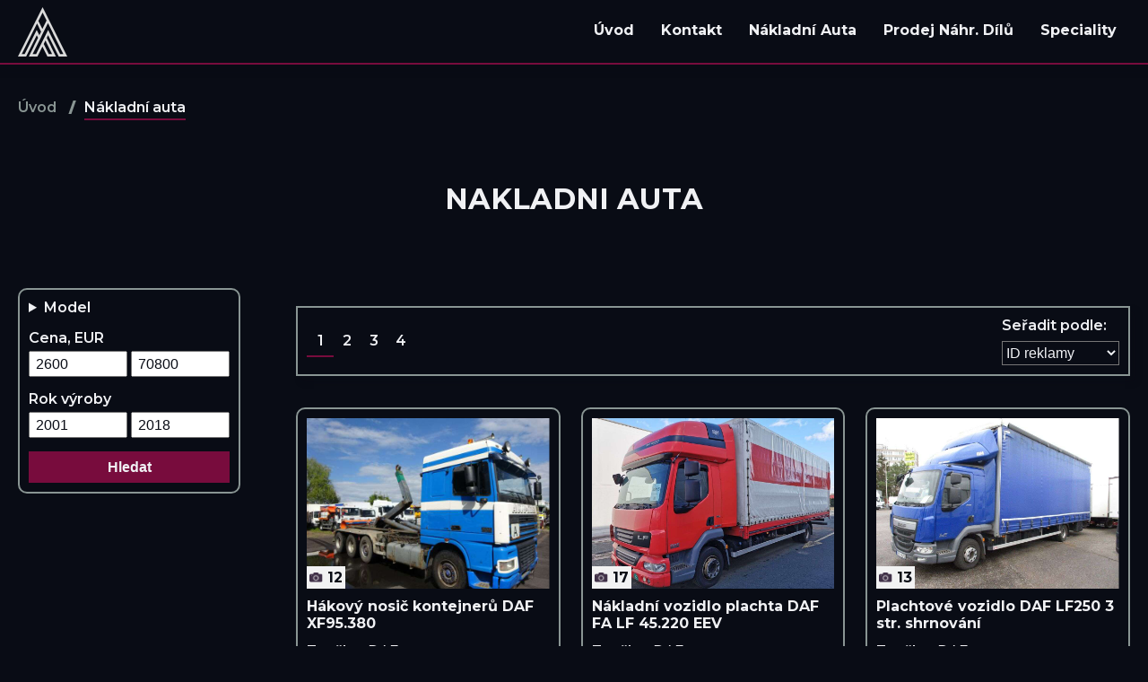

--- FILE ---
content_type: text/html; charset=UTF-8
request_url: https://servis-truck-daf.cz/nakladni_auta/?
body_size: 4410
content:
<!DOCTYPE html>
<!DOCTYPE html>
<html>

	<head>
		<meta charset="UTF-8">
		<meta name="viewport" content="width=device-width, initial-scale=1.0">
		<meta http-equiv="X-UA-Compatible" content="ie=edge">
		<meta name="language" http-equiv="content-language" content="CZ">
		<link href="https://fonts.googleapis.com/css?family=Montserrat:300,400,500,600,700,800,900&display=swap" rel="stylesheet">
		<title>Nákladní Auta - Použité přepravní technika nákladní vozy k prodeji</title>
		<meta name="description" lang="cz" content="Pokud hledáte použité nákladní vozy na prodej, pomůžeme vám. Velký výběr nákladních vozidel. Úplný technický popis strojů a ceny.">
		<link rel="shortcut icon" href="../favicon.png">
		<link href="../assets/styles/bundle.ff49d5b49455f614c8cf.css" rel="stylesheet">
	</head>

	<body>				<header id="header">
	<div class="container header">

		<a class="logo header-logo" href="/"><img src="/assets/images/logo2.svg" alt="logo1"></a>
		<div class="burger">
			<div class="line"></div>
			<div class="line"></div>
			<div class="line"></div>
		</div>
		<nav>
			<ul class="navigation">
				<li class="navigation-item">

					<a class="navigation-link" href="/">Úvod </a>
				</li>
				<li class="navigation-item">

					<a class="navigation-link" href="/kontakt.html">Kontakt</a>
				</li>
				<li class="navigation-item">

					<a class="navigation-link" href="/nakladni_auta/">Nákladní auta</a>
				</li>
				<li class="navigation-item">

					<a class="navigation-link" href="/nakladni_dily/">Prodej náhr. dílů</a>
				</li>
				<li class="navigation-item">

					<a class="navigation-link" href="/speciality.html">Speciality</a>
				</li>
			</ul>
		</nav>
	</div>
</header>
<div class="breadcrumbs container">
	<ul>
		<li>

			<a href="/">Úvod</a>
		</li>
		<li>
			<p>Nákladní auta</p>
		</li>
		<script type="application/ld+json">
			{
				"@context": "https://schema.org",
				"@type": "BreadcrumbList",
				"itemListElement": [{
						"@type": "ListItem",
						"position": 1,
						"item": {
							"@id": "http://servis-truck-daf.cz/",
							"name": "Úvod"
						}
					},
					{
						"@type": "ListItem",
						"position": 2,
						"item": {
							"@id": "http://servis-truck-daf.cz/nakladni_auta/",
							"name": "Nákladní auta"
						}
					}
				]
			}

		</script>
	</ul>
</div>
<div id="catalog">
			<div class="container catalog">
				<h1 class="catalog-title title">Nakladni Auta</h1><!-- -->
				<aside class="filter">

	<section style="margin-bottom:0;">
		<form class="content" id="filter" onsubmit="reSubmit()">
			<details>
				<summary class="label">Model</summary>
				<div> <div class="field">
						<div class="control">
							<label class="checkbox">
								<input type="checkbox" data-name="mod" value="XF95.380"><span>XF95.380								</span>
							</label>
						</div>
					</div> <div class="field">
						<div class="control">
							<label class="checkbox">
								<input type="checkbox" data-name="mod" value="FA"><span>FA								</span>
							</label>
						</div>
					</div> <div class="field">
						<div class="control">
							<label class="checkbox">
								<input type="checkbox" data-name="mod" value="LF250"><span>LF250								</span>
							</label>
						</div>
					</div> <div class="field">
						<div class="control">
							<label class="checkbox">
								<input type="checkbox" data-name="mod" value="XF105.460"><span>XF105.460								</span>
							</label>
						</div>
					</div> <div class="field">
						<div class="control">
							<label class="checkbox">
								<input type="checkbox" data-name="mod" value="LF"><span>LF								</span>
							</label>
						</div>
					</div> <div class="field">
						<div class="control">
							<label class="checkbox">
								<input type="checkbox" data-name="mod" value="XF"><span>XF								</span>
							</label>
						</div>
					</div> <div class="field">
						<div class="control">
							<label class="checkbox">
								<input type="checkbox" data-name="mod" value="CF460"><span>CF460								</span>
							</label>
						</div>
					</div> <div class="field">
						<div class="control">
							<label class="checkbox">
								<input type="checkbox" data-name="mod" value="LF45.220"><span>LF45.220								</span>
							</label>
						</div>
					</div> <div class="field">
						<div class="control">
							<label class="checkbox">
								<input type="checkbox" data-name="mod" value="45.220"><span>45.220								</span>
							</label>
						</div>
					</div> <div class="field">
						<div class="control">
							<label class="checkbox">
								<input type="checkbox" data-name="mod" value="CF"><span>CF								</span>
							</label>
						</div>
					</div> <div class="field">
						<div class="control">
							<label class="checkbox">
								<input type="checkbox" data-name="mod" value="LF45"><span>LF45								</span>
							</label>
						</div>
					</div></div>
			</details>
			<div class="price">
				<div class="field">
					<label class="label">
						<div>Cena, EUR</div>
						<div class="field">
							<input type="number" data-name="ps" id="ps" min="2600" max="70800" placeholder="2600">
							<input type="number" data-name="pe" id="pe" min="2600" max="70800" placeholder="70800">
						</div>
					</label>
				</div>
			</div>
			<div class="year">
				<div class="field">
					<label class="label">
						<div>Rok výroby</div>
						<div class="field">
							<input type="number" data-name="ys" id="ys" min="2001" max="2018" placeholder="2001">
							<input type="number" data-name="ye" id="ye" min="2001" max="2018" placeholder="2018">
						</div>
					</label>
				</div>
			</div>
		</form>
		<form id="filter-control" style="margin-bottom:0;" method="GET" action="/nakladni_auta/">
			<input id="q" type="hidden" value="" name="q">
			<div class="field">
				<p class="control is-expanded">
					<button class="filter-button" type="submit">Hledat					</button>
				</p>
			</div>
		</form>
	</section>
</aside>
				<!-- -->


				<ul class="catalog-items">
					<div class="level">
						<!-- -->
						<div class="level-left">
	<div class="pager">
		<a class="is-active" href="?">1		</a>
		<a class="" href="?page=2">2		</a>
		<a class="" href="?page=3">3		</a>
		<a class="" href="?page=4">4		</a>	</div>
</div>
<div class="level-right">
	<div class="field-label">
		<label class="label" style="white-space: nowrap;">Seřadit podle:  </label>
	</div>
	<div class="select">
		<select name="o" data-action="order" data-order="id_ASC">
			<option value="id_ASC" selected="">ID reklamy</option>
			<option value="price_ASC">Cena - ▲
			</option>
			<option value="price_DESC">Cena - ▼
			</option>
			<option value="year_ASC">Rok výroby - ▲
			</option>
			<option value="year_DESC">Rok výroby - ▼
			</option>
		</select>
	</div>
</div>
					</div><!-- listing:start -->
					<li class="stock_item">

	<a class="stock_item-content" href="./00-hakovy-nosic-kontejneru-daf-xf95-380.html">
		<figure class="stock_item-img" style="position:relative;">			<img src="/assets/images/stock/nakladni/auta/00/0.jpg" alt="Hákový nosič kontejnerů DAF XF95.380" />
			<div class="images-quantity-box" style="position: absolute;bottom: 0px;left: 0px;"><span class="images-icon">
					<div class="icon-picture"></div>
				</span><span class="images-quantity">12</span></div>
		</figure>
		<div class="stock_item-description">
			<p class="stock_item-title">Hákový nosič kontejnerů DAF XF95.380</p>
			<div class="tags">
				<!-- f:153 -->
				<p>Značka: <span>DAF</span></p><p>Typ: <span>hákový nosič kontejnerů</span></p><p>Model: <span>XF95.380</span></p><p>Rok výroby: <span>2002</span></p><p>Kilometrů: <span>815231</span></p><p>Celková hmotnost: <span>35500 kg</span></p>			</div>
		</div>
	</a>
</li>
<li class="stock_item">

	<a class="stock_item-content" href="./01-nakladni-vozidlo-plachta-daf-fa-lf-45-220-eev.html">
		<figure class="stock_item-img" style="position:relative;">			<img src="/assets/images/stock/nakladni/auta/01/0.jpg" alt="Nákladní vozidlo plachta DAF FA LF 45.220 EEV" />
			<div class="images-quantity-box" style="position: absolute;bottom: 0px;left: 0px;"><span class="images-icon">
					<div class="icon-picture"></div>
				</span><span class="images-quantity">17</span></div>
		</figure>
		<div class="stock_item-description">
			<p class="stock_item-title">Nákladní vozidlo plachta DAF FA LF 45.220 EEV</p>
			<div class="tags">
				<!-- f:153 -->
				<p>Značka: <span>DAF</span></p><p>Typ: <span>nákladní vozidlo plachta</span></p><p>Model: <span>FA</span></p><p>Rok výroby: <span>2013</span></p><p>Kilometrů: <span>784</span></p><p>Celková hmotnost: <span>11990 kg</span></p>			</div>
		</div>
	</a>
</li>
<li class="stock_item">

	<a class="stock_item-content" href="./02-plachtove-vozidlo-daf-lf250-3-str-shrnovani.html">
		<figure class="stock_item-img" style="position:relative;">			<img src="/assets/images/stock/nakladni/auta/02/0.jpg" alt="Plachtové vozidlo DAF LF250 3 str. shrnování" />
			<div class="images-quantity-box" style="position: absolute;bottom: 0px;left: 0px;"><span class="images-icon">
					<div class="icon-picture"></div>
				</span><span class="images-quantity">13</span></div>
		</figure>
		<div class="stock_item-description">
			<p class="stock_item-title">Plachtové vozidlo DAF LF250 3 str. shrnování</p>
			<div class="tags">
				<!-- f:153 -->
				<p>Značka: <span>DAF</span></p><p>Typ: <span>plachtové vozidlo</span></p><p>Model: <span>LF250</span></p><p>Kilometrů: <span>617000</span></p><p>Celková hmotnost: <span>11990 kg</span></p>			</div>
		</div>
	</a>
</li>
<li class="stock_item">

	<a class="stock_item-content" href="./03-nakladni-vozidlo-valnik-daf-xf105-460-ssc-palfinger-pk2000.html">
		<figure class="stock_item-img" style="position:relative;">			<img src="/assets/images/stock/nakladni/auta/03/0.jpg" alt="Nákladní vozidlo valník DAF XF105.460 SSC Palfinger PK2000" />
			<div class="images-quantity-box" style="position: absolute;bottom: 0px;left: 0px;"><span class="images-icon">
					<div class="icon-picture"></div>
				</span><span class="images-quantity">28</span></div>
		</figure>
		<div class="stock_item-description">
			<p class="stock_item-title">Nákladní vozidlo valník DAF XF105.460 SSC Palfinger PK2000</p>
			<div class="tags">
				<!-- f:153 -->
				<p>Značka: <span>DAF</span></p><p>Typ: <span>nákladní vozidlo valník</span></p><p>Model: <span>XF105.460</span></p><p>Rok výroby: <span>2007</span></p><p>Kilometrů: <span>1061405</span></p><p>Celková hmotnost: <span>27000 kg</span></p>			</div>
		</div>
	</a>
</li>
<li class="stock_item">

	<a class="stock_item-content" href="./04-chladirensky-nakladni-vozidlo-daf-fa-45-210euro5eev-carrier-supra550-hydralic-lift.html">
		<figure class="stock_item-img" style="position:relative;">			<img src="/assets/images/stock/nakladni/auta/04/0.jpg" alt="Chladírenský nákladní vozidlo DAF FA 45.210EURO5EEV CARRIER SUPRA550,HYDRALIC LIFT" />
			<div class="images-quantity-box" style="position: absolute;bottom: 0px;left: 0px;"><span class="images-icon">
					<div class="icon-picture"></div>
				</span><span class="images-quantity">20</span></div>
		</figure>
		<div class="stock_item-description">
			<p class="stock_item-title">Chladírenský nákladní vozidlo DAF FA 45.210EURO5EEV CARRIER SUPRA550,HYDRALIC LIFT</p>
			<div class="tags">
				<!-- f:153 -->
				<p>Značka: <span>DAF</span></p><p>Typ: <span>chladírenský nákladní vozidlo</span></p><p>Model: <span>FA</span></p><p>Kilometrů: <span>153970</span></p><p>Celková hmotnost: <span>7490 kg</span></p>			</div>
		</div>
	</a>
</li>
<li class="stock_item">

	<a class="stock_item-content" href="./05-chladirensky-nakladni-vozidlo-daf-fa-45-210euro5eev-carrier-supra550-hydralic-lift.html">
		<figure class="stock_item-img" style="position:relative;">			<img src="/assets/images/stock/nakladni/auta/05/0.jpg" alt="Chladírenský nákladní vozidlo DAF FA 45.210EURO5EEV CARRIER SUPRA550,HYDRALIC LIFT" />
			<div class="images-quantity-box" style="position: absolute;bottom: 0px;left: 0px;"><span class="images-icon">
					<div class="icon-picture"></div>
				</span><span class="images-quantity">20</span></div>
		</figure>
		<div class="stock_item-description">
			<p class="stock_item-title">Chladírenský nákladní vozidlo DAF FA 45.210EURO5EEV CARRIER SUPRA550,HYDRALIC LIFT</p>
			<div class="tags">
				<!-- f:153 -->
				<p>Značka: <span>DAF</span></p><p>Typ: <span>chladírenský nákladní vozidlo</span></p><p>Model: <span>FA</span></p><p>Kilometrů: <span>153970</span></p><p>Celková hmotnost: <span>7500 kg</span></p>			</div>
		</div>
	</a>
</li>
<li class="stock_item">

	<a class="stock_item-content" href="./06-nakladni-vozidlo-plachta-daf-lf-12-220.html">
		<figure class="stock_item-img" style="position:relative;">			<img src="/assets/images/stock/nakladni/auta/06/0.jpg" alt="Nákladní vozidlo plachta DAF LF 12.220" />
			<div class="images-quantity-box" style="position: absolute;bottom: 0px;left: 0px;"><span class="images-icon">
					<div class="icon-picture"></div>
				</span><span class="images-quantity">20</span></div>
		</figure>
		<div class="stock_item-description">
			<p class="stock_item-title">Nákladní vozidlo plachta DAF LF 12.220</p>
			<div class="tags">
				<!-- f:153 -->
				<p>Značka: <span>DAF</span></p><p>Typ: <span>nákladní vozidlo plachta</span></p><p>Model: <span>LF</span></p><p>Kilometrů: <span>564000</span></p><p>Celková hmotnost: <span>11990 kg</span></p>			</div>
		</div>
	</a>
</li>
<li class="stock_item">

	<a class="stock_item-content" href="./07-nakladni-vozidlo-plachta-daf-fa-lf-45-220-eev.html">
		<figure class="stock_item-img" style="position:relative;">			<img src="/assets/images/stock/nakladni/auta/07/0.jpg" alt="Nákladní vozidlo plachta DAF FA LF 45.220 EEV" />
			<div class="images-quantity-box" style="position: absolute;bottom: 0px;left: 0px;"><span class="images-icon">
					<div class="icon-picture"></div>
				</span><span class="images-quantity">17</span></div>
		</figure>
		<div class="stock_item-description">
			<p class="stock_item-title">Nákladní vozidlo plachta DAF FA LF 45.220 EEV</p>
			<div class="tags">
				<!-- f:153 -->
				<p>Značka: <span>DAF</span></p><p>Typ: <span>nákladní vozidlo plachta</span></p><p>Model: <span>FA</span></p><p>Rok výroby: <span>2012</span></p><p>Kilometrů: <span>763</span></p><p>Celková hmotnost: <span>11990 kg</span></p>			</div>
		</div>
	</a>
</li>
<li class="stock_item">

	<a class="stock_item-content" href="./08-nakladni-vozidlo-furgon-daf-xf-105-460.html">
		<figure class="stock_item-img" style="position:relative;">			<img src="/assets/images/stock/nakladni/auta/08/0.jpg" alt="Nákladní vozidlo furgon DAF XF 105.460" />
			<div class="images-quantity-box" style="position: absolute;bottom: 0px;left: 0px;"><span class="images-icon">
					<div class="icon-picture"></div>
				</span><span class="images-quantity">20</span></div>
		</figure>
		<div class="stock_item-description">
			<p class="stock_item-title">Nákladní vozidlo furgon DAF XF 105.460</p>
			<div class="tags">
				<!-- f:153 -->
				<p>Značka: <span>DAF</span></p><p>Typ: <span>nákladní vozidlo furgon</span></p><p>Model: <span>XF</span></p><p>Kilometrů: <span>1212000</span></p><p>Celková hmotnost: <span>26500 kg</span></p>			</div>
		</div>
	</a>
</li>
<li class="stock_item">

	<a class="stock_item-content" href="./09-nakladni-vozidlo-na-prevoz-zrni-daf-cf460-prives-na-prevoz-zrni.html">
		<figure class="stock_item-img" style="position:relative;">			<img src="/assets/images/stock/nakladni/auta/09/0.jpg" alt="Nákladní vozidlo na převoz zrní DAF CF460 + přívěs na převoz zrní" />
			<div class="images-quantity-box" style="position: absolute;bottom: 0px;left: 0px;"><span class="images-icon">
					<div class="icon-picture"></div>
				</span><span class="images-quantity">12</span></div>
		</figure>
		<div class="stock_item-description">
			<p class="stock_item-title">Nákladní vozidlo na převoz zrní DAF CF460 + přívěs na převoz zrní</p>
			<div class="tags">
				<!-- f:153 -->
				<p>Značka: <span>DAF</span></p><p>Typ: <span>nákladní vozidlo na převoz zrní</span></p><p>Model: <span>CF460</span></p><p>Rok výroby: <span>2014</span></p><p>Kilometrů: <span>420000</span></p><p>Celková hmotnost: <span>48000 kg</span></p>			</div>
		</div>
	</a>
</li>
					<!-- listing:end -->
					<div class="level">
						<!-- -->
						<div class="level-left">
	<div class="pager">
		<a class="is-active" href="?">1		</a>
		<a class="" href="?page=2">2		</a>
		<a class="" href="?page=3">3		</a>
		<a class="" href="?page=4">4		</a>	</div>
</div>
<div class="level-right">
	<div class="field-label">
		<label class="label" style="white-space: nowrap;">Seřadit podle:  </label>
	</div>
	<div class="select">
		<select name="o" data-action="order" data-order="id_ASC">
			<option value="id_ASC" selected="">ID reklamy</option>
			<option value="price_ASC">Cena - ▲
			</option>
			<option value="price_DESC">Cena - ▼
			</option>
			<option value="year_ASC">Rok výroby - ▲
			</option>
			<option value="year_DESC">Rok výroby - ▼
			</option>
		</select>
	</div>
</div>
					</div>
				</ul>				<div class="catalog-description CONTENT-TANYA">
					<p>Těžká nákladní auta a tahače DAF jsou spolehlivá nákladní vozidla používaná ve spojení s návěsy. Liší se dobrým výkonem, spolehlivostí, vysokou kvalitou sestavení. Umožňuje přepravovat objemný, dlouhý a těžký náklad na velké vzdálenosti. SERVIS TRUCK DAF prodává použité i nové nákladní vozy a tahače v České republice a zemích EU. </p>

<p>Výhody nákladních vozidel DAF jsou: </p>
<ul>
    <li>schopnost pracovat v obtížných podmínkách na silnici; </li>
    <li>dobrá ovladatelnost i při plném zatížení; </li>
    <li>vysoce kvalitní brzdový systém; </li>
    <li>malý úhel otáčení; </li>
    <li>pohodlná kabina; </li>
</ul>

<p>Náš obchodní park nákladních aut vám umožňuje vybrat a koupit nový ojetý model nákladního vozidla DAF v dobrém technickém stavu za odpovídající cenu. Zařízení je vybaveno motory, které splňují evropské normy bezpečnosti životního prostředí (Euro 5). Všechna vozidla prošla technickou kontrolou a prodávají se za konkurenceschopnou tržní cenu. </p>

<p>Nabízíme: </p>

<p>Těžká nákladní vozidla řady DAF XF používaná k regionální přepravě v Evropě. Po zdokonalení designu se tyto vozy začaly používat nejen na meziměstských trasách, ale také pro cestování na dlouhé vzdálenosti. Kabiny mohou být bez spacáku, s jedním nebo dvěma lůžky.
Střední prostornost DAF LF. Navrženo pro přepravu těžkých nákladů na velké vzdálenosti. Vozidla jsou vybavena pohodlnými kabinami se střední střechou a kabinou SuperSpaceCab s výškou 2,255 m. Upozorňujeme také, že kabiny pro nákladní automobily a tahače DAF prodáváme samostatně. Příslušenství je uvedeno v odpovídající části. </p>

				</div>
								<script type="application/ld+json">
	{
		"@context": "https://schema.org",
		"@type": "ItemList",
		"url": "http://servis-truck-daf.cz/nakladni_auta/",
		"numberOfItems": 40,
		"itemListElement": [{
			"@type": "ListItem",
			"position": 1,
			"url": "http://servis-truck-daf.cz/nakladni_auta/00-hakovy-nosic-kontejneru-daf-xf95-380.html"
		}, {
			"@type": "ListItem",
			"position": 2,
			"url": "http://servis-truck-daf.cz/nakladni_auta/01-nakladni-vozidlo-plachta-daf-fa-lf-45-220-eev.html"
		}, {
			"@type": "ListItem",
			"position": 3,
			"url": "http://servis-truck-daf.cz/nakladni_auta/02-plachtove-vozidlo-daf-lf250-3-str-shrnovani.html"
		}, {
			"@type": "ListItem",
			"position": 4,
			"url": "http://servis-truck-daf.cz/nakladni_auta/03-nakladni-vozidlo-valnik-daf-xf105-460-ssc-palfinger-pk2000.html"
		}, {
			"@type": "ListItem",
			"position": 5,
			"url": "http://servis-truck-daf.cz/nakladni_auta/04-chladirensky-nakladni-vozidlo-daf-fa-45-210euro5eev-carrier-supra550-hydralic-lift.html"
		}, {
			"@type": "ListItem",
			"position": 6,
			"url": "http://servis-truck-daf.cz/nakladni_auta/05-chladirensky-nakladni-vozidlo-daf-fa-45-210euro5eev-carrier-supra550-hydralic-lift.html"
		}, {
			"@type": "ListItem",
			"position": 7,
			"url": "http://servis-truck-daf.cz/nakladni_auta/06-nakladni-vozidlo-plachta-daf-lf-12-220.html"
		}, {
			"@type": "ListItem",
			"position": 8,
			"url": "http://servis-truck-daf.cz/nakladni_auta/07-nakladni-vozidlo-plachta-daf-fa-lf-45-220-eev.html"
		}, {
			"@type": "ListItem",
			"position": 9,
			"url": "http://servis-truck-daf.cz/nakladni_auta/08-nakladni-vozidlo-furgon-daf-xf-105-460.html"
		}, {
			"@type": "ListItem",
			"position": 10,
			"url": "http://servis-truck-daf.cz/nakladni_auta/09-nakladni-vozidlo-na-prevoz-zrni-daf-cf460-prives-na-prevoz-zrni.html"
		}, {
			"@type": "ListItem",
			"position": 11,
			"url": "http://servis-truck-daf.cz/nakladni_auta/10-nakladni-vozidlo-podvozek-daf-lf-45-220.html"
		}, {
			"@type": "ListItem",
			"position": 12,
			"url": "http://servis-truck-daf.cz/nakladni_auta/11-nakladni-vozidlo-plachta-daf-fa-lf-45.html"
		}, {
			"@type": "ListItem",
			"position": 13,
			"url": "http://servis-truck-daf.cz/nakladni_auta/12-chladirensky-nakladni-vozidlo-daf-lf45-220.html"
		}, {
			"@type": "ListItem",
			"position": 14,
			"url": "http://servis-truck-daf.cz/nakladni_auta/13-nakladni-vozidlo-plachta-daf-lf-45-210.html"
		}, {
			"@type": "ListItem",
			"position": 15,
			"url": "http://servis-truck-daf.cz/nakladni_auta/14-hakovy-nosic-kontejneru-daf-45-220-fa-lf45-eev-2020-okrinek-cts-.html"
		}, {
			"@type": "ListItem",
			"position": 16,
			"url": "http://servis-truck-daf.cz/nakladni_auta/15-nakladni-vozidlo-plachta-daf-lf-12-250.html"
		}, {
			"@type": "ListItem",
			"position": 17,
			"url": "http://servis-truck-daf.cz/nakladni_auta/16-nakladni-vozidlo-furgon-daf-lf-12.html"
		}, {
			"@type": "ListItem",
			"position": 18,
			"url": "http://servis-truck-daf.cz/nakladni_auta/17-nakladni-vozidlo-plachta-daf-fa-lf-45.html"
		}, {
			"@type": "ListItem",
			"position": 19,
			"url": "http://servis-truck-daf.cz/nakladni_auta/18-nakladni-vozidlo-furgon-daf-cf-85-360-lbw.html"
		}, {
			"@type": "ListItem",
			"position": 20,
			"url": "http://servis-truck-daf.cz/nakladni_auta/19-nakladni-vozidlo-plachta-daf-fa-lf45-220-g10.html"
		}, {
			"@type": "ListItem",
			"position": 21,
			"url": "http://servis-truck-daf.cz/nakladni_auta/20-nakladni-vozidlo-furgon-daf-cf-85-360.html"
		}, {
			"@type": "ListItem",
			"position": 22,
			"url": "http://servis-truck-daf.cz/nakladni_auta/21-nakladni-vozidlo-furgon-daf-cf-85-360.html"
		}, {
			"@type": "ListItem",
			"position": 23,
			"url": "http://servis-truck-daf.cz/nakladni_auta/22-nakladni-vozidlo-podvozek-daf-xf-460-prives-podvozek.html"
		}, {
			"@type": "ListItem",
			"position": 24,
			"url": "http://servis-truck-daf.cz/nakladni_auta/23-nakladni-vozidlo-podvozek-daf-xf-460-prives-podvozek.html"
		}, {
			"@type": "ListItem",
			"position": 25,
			"url": "http://servis-truck-daf.cz/nakladni_auta/24-nakladni-vozidlo-furgon-daf-cf-85-360.html"
		}, {
			"@type": "ListItem",
			"position": 26,
			"url": "http://servis-truck-daf.cz/nakladni_auta/25-nakladni-vozidlo-furgon-daf-cf-85-360.html"
		}, {
			"@type": "ListItem",
			"position": 27,
			"url": "http://servis-truck-daf.cz/nakladni_auta/26-plachtove-vozidlo-daf-xf-95-430.html"
		}, {
			"@type": "ListItem",
			"position": 28,
			"url": "http://servis-truck-daf.cz/nakladni_auta/27-plachtove-vozidlo-daf-xf-105-460-eev-ate-svan-chtp18-manual-retarder-shrnovaci-plachtovy-prives.html"
		}, {
			"@type": "ListItem",
			"position": 29,
			"url": "http://servis-truck-daf.cz/nakladni_auta/28-nakladni-vozidlo-furgon-daf-fa-55-210-euro-2-aggragate-carrier.html"
		}, {
			"@type": "ListItem",
			"position": 30,
			"url": "http://servis-truck-daf.cz/nakladni_auta/29-nakladni-vozidlo-plachta-daf-lf-45-180-12t.html"
		}, {
			"@type": "ListItem",
			"position": 31,
			"url": "http://servis-truck-daf.cz/nakladni_auta/30-hakovy-nosic-kontejneru-daf-fa-lf45-180.html"
		}, {
			"@type": "ListItem",
			"position": 32,
			"url": "http://servis-truck-daf.cz/nakladni_auta/31-nakladni-vozidlo-plachta-daf-lf-55-220-euro-5-tail-lift-new-parts.html"
		}, {
			"@type": "ListItem",
			"position": 33,
			"url": "http://servis-truck-daf.cz/nakladni_auta/32-plachtove-vozidlo-daf-lf-260-fa-sleeper-cab-euro-6.html"
		}, {
			"@type": "ListItem",
			"position": 34,
			"url": "http://servis-truck-daf.cz/nakladni_auta/33-nakladni-vozidlo-plachta-daf-lf.html"
		}, {
			"@type": "ListItem",
			"position": 35,
			"url": "http://servis-truck-daf.cz/nakladni_auta/34-nakladni-vozidlo-plachta-daf-lf-180-euro-6.html"
		}, {
			"@type": "ListItem",
			"position": 36,
			"url": "http://servis-truck-daf.cz/nakladni_auta/35-plachtove-vozidlo-daf-lf45.html"
		}, {
			"@type": "ListItem",
			"position": 37,
			"url": "http://servis-truck-daf.cz/nakladni_auta/36-plachtove-vozidlo-daf-lf-55.html"
		}, {
			"@type": "ListItem",
			"position": 38,
			"url": "http://servis-truck-daf.cz/nakladni_auta/37-chladirensky-nakladni-vozidlo-daf-lf45-220.html"
		}, {
			"@type": "ListItem",
			"position": 39,
			"url": "http://servis-truck-daf.cz/nakladni_auta/38-nakladni-vozidlo-plachta-daf-fa-lf-45-220-eev.html"
		}, {
			"@type": "ListItem",
			"position": 40,
			"url": "http://servis-truck-daf.cz/nakladni_auta/39-nakladni-vozidlo-podvozek-daf-cf-85-410.html"
		}]
	}

</script>
			</div>
		</div>
		<footer>
			<div class="container footer">
				<div class="footer-contact">
					<p class="footer-phone">Tel: <span>64699114</span></p>
					<p class="footer-address">Adresa: <span>Pražská 5382, 430 01 Chomutov, Czechia</span></p>
				</div>

				<a class="logo footer-logo" href="/"><img src="/assets/images/logo1.svg" alt="logo"></a>
			</div>
		<p style="color:#fff; margin: 0 20px 20px;">Copyright © 2026</p>
</footer>
		<script type="text/javascript" src="../bundle.b6149a5290516d8c2f1f.js"></script>
	</body>
</html>


--- FILE ---
content_type: text/css
request_url: https://servis-truck-daf.cz/assets/styles/bundle.ff49d5b49455f614c8cf.css
body_size: 3588
content:
/*! normalize.css v7.0.0 | MIT License | github.com/necolas/normalize.css */html{-ms-text-size-adjust:100%;-webkit-text-size-adjust:100%}body{margin:0}article,aside,footer,header,nav,section{display:block}h1{margin:.67em 0}figcaption,figure,main{display:block}hr{-webkit-box-sizing:content-box;box-sizing:content-box;height:0;overflow:visible}pre{font-family:monospace,monospace;font-size:1em}a{background-color:transparent;-webkit-text-decoration-skip:objects}abbr[title]{border-bottom:none;text-decoration:underline;-webkit-text-decoration:underline dotted;text-decoration:underline dotted}b,strong{font-weight:inherit;font-weight:bolder}code,kbd,samp{font-family:monospace,monospace;font-size:1em}dfn{font-style:italic}mark{background-color:#ff0;color:#000}small{font-size:80%}sub,sup{font-size:75%;line-height:0;position:relative;vertical-align:baseline}sub{bottom:-.25em}sup{top:-.5em}audio,video{display:inline-block}audio:not([controls]){display:none;height:0}img{border-style:none}svg:not(:root){overflow:hidden}button,input,optgroup,select,textarea{font-family:sans-serif;font-size:100%;line-height:1.2;margin:0}button,input{overflow:visible}button,select{text-transform:none}[type=reset],[type=submit],button,html [type=button]{-webkit-appearance:button}[type=button]::-moz-focus-inner,[type=reset]::-moz-focus-inner,[type=submit]::-moz-focus-inner,button::-moz-focus-inner{border-style:none;padding:0}[type=button]:-moz-focusring,[type=reset]:-moz-focusring,[type=submit]:-moz-focusring,button:-moz-focusring{outline:1px dotted ButtonText}fieldset{padding:.35em .75em .625em}legend{-webkit-box-sizing:border-box;box-sizing:border-box;color:inherit;display:table;max-width:100%;padding:0;white-space:normal}progress{display:inline-block;vertical-align:baseline}textarea{overflow:auto}[type=checkbox],[type=radio]{-webkit-box-sizing:border-box;box-sizing:border-box;padding:0}[type=number]::-webkit-inner-spin-button,[type=number]::-webkit-outer-spin-button{height:auto}[type=search]{-webkit-appearance:textfield;outline-offset:-2px}[type=search]::-webkit-search-cancel-button,[type=search]::-webkit-search-decoration{-webkit-appearance:none}::-webkit-file-upload-button{-webkit-appearance:button;font:inherit}details,menu{display:block}summary{display:list-item}canvas{display:inline-block}[hidden],template{display:none}html{font-size:16px;line-height:1.2}*{padding:0;-webkit-box-sizing:border-box;box-sizing:border-box}*,h1,h2,h3,h4,h5,h6{margin:0}h1:empty,h2:empty,h3:empty,h4:empty,h5:empty,h6:empty{display:none}a{display:inline-block;background:transparent}a,a:hover{text-decoration:none}ul{list-style:none}img{max-width:100%}hr{border:none;min-height:1px}body{display:-webkit-box;display:-ms-flexbox;display:flex;-webkit-box-orient:vertical;-webkit-box-direction:normal;-ms-flex-direction:column;flex-direction:column;-webkit-box-pack:justify;-ms-flex-pack:justify;justify-content:space-between;min-height:100vh;overflow-x:hidden;font-family:Montserrat;background-color:#090c15}.container{max-width:1440px;margin:0 auto;padding-right:20px;padding-left:20px}.breadcrumbs{z-index:10;margin-top:110px;width:100%}.breadcrumbs>ul{display:-webkit-box;display:-ms-flexbox;display:flex;-webkit-box-orient:horizontal;-webkit-box-direction:normal;-ms-flex-direction:row;flex-direction:row;-ms-flex-wrap:wrap;flex-wrap:wrap}.breadcrumbs>ul>li:after{content:"/";margin:0 10px;font-weight:900;color:#899593}.breadcrumbs>ul>li:nth-last-child(2):after{content:""}.breadcrumbs>ul>li>p{padding-bottom:3px;font-weight:600;color:#f0f1f4;border-bottom:2px solid #780c3d}.breadcrumbs>ul>li>a{font-weight:600;padding-bottom:3px;color:#899593;border-bottom:2px solid transparent;-webkit-transition:all .3s ease;-o-transition:all .3s ease;transition:all .3s ease}.breadcrumbs>ul>li>a:hover{color:#f0f1f4;border-bottom:2px solid #780c3d}header{width:100vw;position:fixed;top:0;z-index:10000;background-color:#090c15;border-bottom:2px solid #780c3d;-webkit-transition:all .5s ease;-o-transition:all .5s ease;transition:all .5s ease;-webkit-box-shadow:0 0 10px 0 #090c15;box-shadow:0 0 10px 0 #090c15}.header{height:70px;display:-webkit-box;display:-ms-flexbox;display:flex;-webkit-box-orient:horizontal;-webkit-box-direction:normal;-ms-flex-direction:row;flex-direction:row;-webkit-box-pack:justify;-ms-flex-pack:justify;justify-content:space-between;-webkit-box-align:center;-ms-flex-align:center;align-items:center}.header-logo{width:55px;-webkit-box-align:center;-ms-flex-align:center;align-items:center;position:relative;-webkit-transition:all .8s ease;-o-transition:all .8s ease;transition:all .8s ease;-webkit-transition-delay:.5s;-o-transition-delay:.5s;transition-delay:.5s}.header-logo,.navigation{display:-webkit-box;display:-ms-flexbox;display:flex;-webkit-box-orient:horizontal;-webkit-box-direction:normal;-ms-flex-direction:row;flex-direction:row;opacity:0}.navigation{-webkit-transition:opacity .8s ease;-o-transition:opacity .8s ease;transition:opacity .8s ease;-webkit-transition-delay:.5s;-o-transition-delay:.5s;transition-delay:.5s}.navigation-active{opacity:1}.navigation-item{margin:0 15px;position:relative}.navigation-link{position:relative;cursor:pointer;text-transform:capitalize;font-weight:700;padding-bottom:3px;color:#f0f1f4}.navigation-link,.navigation-link:after,.navigation-link:before{-webkit-transition:all .5s ease;-o-transition:all .5s ease;transition:all .5s ease}.navigation-link:after,.navigation-link:before{content:"";width:0;height:0;position:absolute}.navigation-link:before{top:-8px;left:-8px;border-top:2px solid transparent;border-left:2px solid transparent}.navigation-link:after{bottom:-8px;right:-8px;border-bottom:2px solid transparent;border-right:2px solid transparent}.navigation-link:hover:before{width:50%;height:50%;border-top:2px solid #780c3d;border-left:2px solid #780c3d}.navigation-link:hover:after{width:50%;height:50%;border-bottom:2px solid #780c3d;border-right:2px solid #780c3d}.drop-nav{position:absolute;pointer-events:none;width:150%;overflow:hidden;display:-webkit-box;display:-ms-flexbox;display:flex;-webkit-box-orient:vertical;-webkit-box-direction:normal;-ms-flex-direction:column;flex-direction:column;-webkit-transition:all .5s ease;-o-transition:all .5s ease;transition:all .5s ease;height:0;background-color:#f0f1f4;-webkit-box-shadow:0 0 5px 0 rgba(0,0,0,.3);box-shadow:0 0 5px 0 rgba(0,0,0,.3)}.drop-item{margin:10px 0 0 5px}.drop-item:last-child{margin-bottom:10px}.drop-item:hover .drop-link{color:#090c15}.drop-link{cursor:pointer;text-transform:capitalize;font-weight:700;padding-bottom:3px;color:#899593}.drop-btn:hover .drop-nav,.drop-link{-webkit-transition:all .5s ease;-o-transition:all .5s ease;transition:all .5s ease}.drop-btn:hover .drop-nav{pointer-events:all;height:unset}.burger{cursor:pointer;width:40px;height:3px;display:none;-webkit-box-orient:vertical;-webkit-box-direction:normal;-ms-flex-direction:column;flex-direction:column;-webkit-box-pack:justify;-ms-flex-pack:justify;justify-content:space-between;opacity:0;-webkit-transition:opacity .8s ease,height .8s ease;-o-transition:opacity .8s ease,height .8s ease;transition:opacity .8s ease,height .8s ease;-webkit-transition-delay:.5s,1.5s;-o-transition-delay:.5s,1.5s;transition-delay:.5s,1.5s}.burger-load{opacity:1;height:25px}.burger .line{width:100%;height:3px;background-color:#fff;-webkit-transition:all .5s ease;-o-transition:all .5s ease;transition:all .5s ease}.burger-active .line:first-child{-webkit-transform:rotate(45deg) translate(8px,8px);-ms-transform:rotate(45deg) translate(8px,8px);transform:rotate(45deg) translate(8px,8px)}.burger-active .line:nth-child(2){-webkit-transform:translateX(-150%);-ms-transform:translateX(-150%);transform:translateX(-150%);opacity:0}.burger-active .line:nth-child(3){-webkit-transform:rotate(-45deg) translate(8px,-7px);-ms-transform:rotate(-45deg) translate(8px,-7px);transform:rotate(-45deg) translate(8px,-7px)}footer{margin-top:40px;border-top:2px solid #780c3d}.footer{padding-top:10px;padding-bottom:10px;display:-webkit-box;display:-ms-flexbox;display:flex;-webkit-box-orient:horizontal;-webkit-box-direction:normal;-ms-flex-direction:row;flex-direction:row;-webkit-box-pack:justify;-ms-flex-pack:justify;justify-content:space-between;-webkit-box-align:center;-ms-flex-align:center;align-items:center;color:#f0f1f4}.footer-contact p{margin-top:10px;font-weight:600}.footer-contact span{font-weight:400}.footer-logo{width:45px;margin-left:10px}.catalog{padding-bottom:40px;display:-webkit-box;display:-ms-flexbox;display:flex;-webkit-box-orient:horizontal;-webkit-box-direction:normal;-ms-flex-direction:row;flex-direction:row;-webkit-box-pack:justify;-ms-flex-pack:justify;justify-content:space-between;-ms-flex-wrap:wrap;flex-wrap:wrap}.catalog-title{margin-top:50px;margin-bottom:80px;width:100%;text-align:center;text-transform:uppercase;color:#f0f1f4;font-weight:700}.catalog-items{width:75%;display:-webkit-box;display:-ms-flexbox;display:flex;-webkit-box-orient:horizontal;-webkit-box-direction:normal;-ms-flex-direction:row;flex-direction:row;-webkit-box-pack:justify;-ms-flex-pack:justify;justify-content:space-between;-webkit-box-align:stretch;-ms-flex-align:stretch;align-items:stretch;-ms-flex-wrap:wrap;flex-wrap:wrap}.catalog-description{margin:0 auto;max-width:1050px;width:100%;color:#f0f1f4}.catalog-description h1,.catalog-description h2,.catalog-description h3,.catalog-description h4,.catalog-description h5,.catalog-description h6{margin-top:25px}.catalog-description li,.catalog-description p{margin-top:5px}.catalog-description ul{list-style:disc;margin-left:25px}.stock_item{width:calc(33.33333% - 15px);margin-top:15px;padding:10px;-webkit-transition:all .5s ease;-o-transition:all .5s ease;transition:all .5s ease;background-color:#090c15;border:2px solid #899593;border-radius:10px}.stock_item:hover{border:2px solid #780c3d}.stock_item:hover .stock_item-img img{-webkit-transform:scale(1.1) translate(-50%,-50%);-ms-transform:scale(1.1) translate(-50%,-50%);transform:scale(1.1) translate(-50%,-50%)}.stock_item:hover .stock_item-title{border-bottom:2px solid #f0f1f4}.stock_item-content{position:relative;display:-webkit-box;display:-ms-flexbox;display:flex;-webkit-box-orient:vertical;-webkit-box-direction:normal;-ms-flex-direction:column;flex-direction:column;-webkit-box-align:start;-ms-flex-align:start;align-items:flex-start}.stock_item-img{position:relative;width:100%;overflow:hidden;margin-right:15px}.stock_item-img img{position:absolute;top:50%;left:50%;-webkit-transform:translate(-50%,-50%);-ms-transform:translate(-50%,-50%);transform:translate(-50%,-50%)}.stock_item-img img,.stock_item-title{-webkit-transition:all .3s ease;-o-transition:all .3s ease;transition:all .3s ease}.stock_item-title{margin-top:10px;font-weight:700;color:#f0f1f4;border-bottom:2px solid transparent}.stock_item-description{color:#f0f1f4}.stock_item-description .tags{margin-top:10px}.stock_item-description .tags p{margin-top:3px;font-weight:600}.stock_item-description .tags span{font-weight:400}.stock_item-price{padding:5px;background-color:#090c15;position:absolute;top:0;right:0;font-weight:700;color:#f0f1f4;font-size:1.5rem}.images-quantity-box{padding:3px;background-color:#f2f2f2;display:-webkit-box;display:-ms-flexbox;display:flex;-webkit-box-orient:horizontal;-webkit-box-direction:normal;-ms-flex-direction:row;flex-direction:row;-webkit-box-align:center;-ms-flex-align:center;align-items:center}.images-quantity-box .images-quantity{color:#090c15;font-weight:700}.images-icon .icon-picture{margin-right:5px;width:15px;height:15px;background-image:url(../images/photoIcon.png);background-position:50%;background-size:contain;background-repeat:no-repeat}aside{width:20%;min-width:240px}aside>section{border-radius:10px;padding:10px;background-color:#090c15;border:2px solid #899593;position:-webkit-sticky;position:sticky;top:75px;-webkit-transition:all .3s ease;-o-transition:all .3s ease;transition:all .3s ease}aside>section:hover{border:2px solid #780c3d}aside>section .content details{cursor:pointer}aside>section .content details summary{color:#f0f1f4;font-weight:600}aside>section .content details .field{cursor:pointer;color:#f0f1f4;margin-top:5px}aside>section .content details .field:first-child{margin-top:10px}aside>section .content details .field input[type=checkbox]{margin-right:10px;width:15px;height:15px}aside>section .content details .field .control .checkbox{cursor:pointer}aside>section .content>div{margin-top:15px;color:#f0f1f4;font-weight:600}.field input[type=number]{padding:3px 0 3px 6px;margin-top:5px;width:49%;color:#090c15;font-weight:500}.field input[type=number]::-webkit-input-placeholder{color:#090c15;font-weight:300}.field input[type=number]::-moz-placeholder{color:#090c15;font-weight:300}.field input[type=number]:-ms-input-placeholder{color:#090c15;font-weight:300}.field input[type=number]::-ms-input-placeholder{color:#090c15;font-weight:300}.field input[type=number]::placeholder{color:#090c15;font-weight:300}.filter-button{width:100%;margin-top:15px;padding:8px 0;cursor:pointer;font-weight:600;color:#f0f1f4;background-color:#780c3d;border:none;-webkit-transition:all .3s ease;-o-transition:all .3s ease;transition:all .3s ease}.filter-button:hover{background-color:#3438bd}.level{background-color:#090c15;border:2px solid #899593;-webkit-box-shadow:6px 6px 8px 0 rgba(9,12,21,.2);box-shadow:6px 6px 8px 0 rgba(9,12,21,.2);padding:10px;width:100%;margin-top:20px;margin-bottom:20px;display:-webkit-box;display:-ms-flexbox;display:flex;-webkit-box-orient:horizontal;-webkit-box-direction:normal;-ms-flex-direction:row;flex-direction:row;-webkit-box-pack:justify;-ms-flex-pack:justify;justify-content:space-between;-webkit-box-align:center;-ms-flex-align:center;align-items:center;-webkit-transition:all .3s ease;-o-transition:all .3s ease;transition:all .3s ease}.level:hover{border:2px solid #780c3d}.level-left .pager,.level-left .pager a{display:-webkit-box;display:-ms-flexbox;display:flex;-webkit-box-orient:horizontal;-webkit-box-direction:normal;-ms-flex-direction:row;flex-direction:row}.level-left .pager a{width:30px;height:35px;-webkit-box-pack:center;-ms-flex-pack:center;justify-content:center;-webkit-box-align:center;-ms-flex-align:center;align-items:center;font-weight:600;color:#f0f1f4;border-bottom:2px solid transparent;-webkit-transition:all .3s ease;-o-transition:all .3s ease;transition:all .3s ease}.level-left .pager a:first-child{margin-left:0}.level-left .pager a:hover{background-color:#899593;color:#f0f1f4}.level-left .pager a.is-active{border-bottom:2px solid #780c3d;color:#f0f1f4}.level-right .field-label label{font-weight:600;color:#f0f1f4}.level-right select{margin-top:8px;padding:3px 0;background-color:#090c15;color:#f0f1f4}.main{margin-top:70px;padding-top:50px;display:-webkit-box;display:-ms-flexbox;display:flex;-ms-flex-wrap:wrap;flex-wrap:wrap;-webkit-box-orient:horizontal;-webkit-box-direction:normal;-ms-flex-direction:row;flex-direction:row;-ms-flex-pack:distribute;justify-content:space-around;-webkit-box-align:center;-ms-flex-align:center;align-items:center}.main-title{width:100%;font-size:5rem}.main-description,.main-title{color:#f0f1f4;text-align:left}.main-description p{margin-top:15px}.main-description ul{margin-left:30px;margin-top:15px;list-style:circle}.main-description ul li{margin-top:5px}.hero{margin-top:70px;padding-top:40px;background-image:url(../images/hero_31.jpg);background-size:cover;background-repeat:no-repeat;min-height:calc((100vh - 70px)/2);position:relative}.hero:after{content:"";position:absolute;bottom:0;background:-webkit-gradient(linear,left top,left bottom,from(transparent),to(#090c15));background:-o-linear-gradient(transparent,#090c15);background:linear-gradient(transparent,#090c15);width:100%;height:50px}.item{padding-bottom:40px;display:-webkit-box;display:-ms-flexbox;display:flex;-webkit-box-orient:horizontal;-webkit-box-direction:normal;-ms-flex-direction:row;flex-direction:row;-ms-flex-wrap:wrap;flex-wrap:wrap;-webkit-box-pack:justify;-ms-flex-pack:justify;justify-content:space-between;-webkit-box-align:start;-ms-flex-align:start;align-items:flex-start}.item-title{margin-top:50px;width:100%;color:#f0f1f4}.item-price{margin-bottom:15px;color:#a61155;font-weight:600;font-size:1.5rem;width:100%}.sliderAndDescription{max-width:60%;display:-webkit-box;display:-ms-flexbox;display:flex;-webkit-box-orient:horizontal;-webkit-box-direction:normal;-ms-flex-direction:row;flex-direction:row;-webkit-box-pack:justify;-ms-flex-pack:justify;justify-content:space-between;-ms-flex-wrap:wrap;flex-wrap:wrap}.itemFormContainer{position:-webkit-sticky;position:sticky;top:75px;max-width:30%}.item-slider{width:65%}.item-description-up{color:#f0f1f4;width:30%}.item-description-up p{font-weight:600;margin-top:5px}.item-description-up span{font-weight:400}.item-description-down{color:#f0f1f4;width:100%}.item-description-down p{margin-top:5px}.item-form{width:100%;position:relative;background-color:#090c15;border:2px solid #899593;-webkit-box-shadow:6px 6px 8px 0 rgba(9,12,21,.2);box-shadow:6px 6px 8px 0 rgba(9,12,21,.2);padding:15px 15px 20px;-webkit-transition:all .3s ease;-o-transition:all .3s ease;transition:all .3s ease}.item-form:hover{border:2px solid #780c3d}#send-message{display:-webkit-box;display:-ms-flexbox;display:flex;-webkit-box-orient:vertical;-webkit-box-direction:normal;-ms-flex-direction:column;flex-direction:column;-webkit-box-align:center;-ms-flex-align:center;align-items:center}.form-title{padding-bottom:3px;color:#f0f1f4;border-bottom:2px solid #899593;width:100%}.form-item{display:-webkit-box;display:-ms-flexbox;display:flex;-webkit-box-orient:vertical;-webkit-box-direction:normal;-ms-flex-direction:column;flex-direction:column;width:100%}.form-item label{margin-bottom:5px;margin-top:25px;font-weight:600;color:#f0f1f4}.form-item input,.form-item textarea{color:#f0f1f4;padding:10px 0 10px 10px;background-color:transparent}#submit-button{min-width:180px;white-space:nowrap;outline:none;cursor:pointer;margin-top:20px;padding:15px 20px;font-size:1.25rem;text-transform:uppercase;background-color:#780c3d;color:#f0f1f4;font-weight:600;border:none;-webkit-transition:background-color .3s ease;-o-transition:background-color .3s ease;transition:background-color .3s ease;position:relative}#submit-button:hover{color:#f0f1f4;background-color:#3438bd}#submit-button:active{-webkit-transform:scale(.9);-ms-transform:scale(.9);transform:scale(.9)}.form-item-checkbox{margin-top:20px;display:-webkit-box;display:-ms-flexbox;display:flex;-webkit-box-orient:horizontal;-webkit-box-direction:normal;-ms-flex-direction:row;flex-direction:row;-webkit-box-align:start;-ms-flex-align:start;align-items:flex-start}.form-item-checkbox input{margin-right:10px;width:25px;height:25px}.form-item-checkbox label{color:#f0f1f4;text-transform:uppercase;font-weight:500}.loader{display:none;width:50px;height:50px;border-radius:50%;border:5px solid #f0f1f4;border-top-color:transparent;-webkit-animation:rotate 2s linear infinite;animation:rotate 2s linear infinite}@-webkit-keyframes rotate{0%{-webkit-transform:rotate(0deg);transform:rotate(0deg)}to{-webkit-transform:rotate(1turn);transform:rotate(1turn)}}@keyframes rotate{0%{-webkit-transform:rotate(0deg);transform:rotate(0deg)}to{-webkit-transform:rotate(1turn);transform:rotate(1turn)}}.message{background-color:rgba(9,12,21,.8);position:absolute;top:0;left:0;width:100%;height:100%;-webkit-box-orient:vertical;-webkit-box-direction:normal;-ms-flex-direction:column;flex-direction:column;-webkit-box-align:center;-ms-flex-align:center;align-items:center;-webkit-box-pack:center;-ms-flex-pack:center;justify-content:center;text-align:center;font-weight:600;margin-bottom:20px}.message,.messageTxt{display:none;color:#f0f1f4}.messageTxt{font-size:1.5rem}.about{max-width:980px;color:#f0f1f4;display:-webkit-box;display:-ms-flexbox;display:flex;-webkit-box-orient:horizontal;-webkit-box-direction:normal;-ms-flex-direction:row;flex-direction:row;-ms-flex-wrap:wrap;flex-wrap:wrap;-webkit-box-pack:justify;-ms-flex-pack:justify;justify-content:space-between}.about img{max-width:40%}.about-title{width:100%;text-align:center;margin-top:40px;margin-bottom:50px}.about h1,.about h2,.about h3,.about h4,.about h5,.about h6{margin-top:40px;margin-bottom:15px;width:100%}.about p{width:100%;margin-top:15px}.about ul{margin-left:30px;margin-top:15px;list-style:circle}.about ul li{margin-top:5px}.contact{padding-bottom:40px;display:-webkit-box;display:-ms-flexbox;display:flex;-webkit-box-orient:horizontal;-webkit-box-direction:normal;-ms-flex-direction:row;flex-direction:row;-webkit-box-pack:justify;-ms-flex-pack:justify;justify-content:space-between;-webkit-box-align:start;-ms-flex-align:start;align-items:flex-start;-ms-flex-wrap:wrap;flex-wrap:wrap}.contact-title{margin-bottom:40px;text-transform:capitalize;color:#f0f1f4;width:100%;text-align:center}.contact-info{width:50%;color:#f0f1f4}.contact-info p{font-weight:600}.contact-info span{font-weight:400}.contact-form{width:35%;position:relative}.sale_items,iframe{margin-top:30px}.sale_items{width:100%;padding-bottom:10px;display:-webkit-box;display:-ms-flexbox;display:flex;-webkit-box-orient:horizontal;-webkit-box-direction:normal;-ms-flex-direction:row;flex-direction:row;-ms-flex-wrap:wrap;flex-wrap:wrap;-webkit-box-pack:justify;-ms-flex-pack:justify;justify-content:space-between;-webkit-box-align:stretch;-ms-flex-align:stretch;align-items:stretch;border-bottom:2px solid #780c3d}.sale_items h3{border-top:2px solid #780c3d;padding:5px 0;font-size:1.75rem;width:100%;color:#f0f1f4}.sale_items .stock_item{width:19%}@media screen and (max-width:768px){.burger{display:-webkit-box;display:-ms-flexbox;display:flex}nav{position:absolute;top:73px;right:-320px;background-color:rgba(0,0,0,.6);-webkit-transition:all .5s ease;-o-transition:all .5s ease;transition:all .5s ease}.nav-active{right:0}.navigation{margin-top:15px;padding-left:15px;height:100vh;width:320px;-webkit-box-orient:vertical;-webkit-box-direction:normal;-ms-flex-direction:column;flex-direction:column}.navigation-item{margin-top:10px}.navigation-link{color:#f0f1f4}.drop-nav{position:relative}.drop-btn:hover .drop-nav{height:100px}.catalog-items{width:100%}.stock_item{margin-top:10px;width:48%}.stock_item-content{-webkit-box-orient:vertical;-webkit-box-direction:normal;-ms-flex-direction:column;flex-direction:column}.stock_item-img{width:100%}.sliderAndDescription{max-width:100%}.itemFormContainer{max-width:60%;margin-top:30px}.contact-info{width:100%}.contact-form{margin-top:40px;width:70%}.contact-title{margin-top:30px}.sale_items .stock_item{width:30%}}@media screen and (max-width:425px){.footer{-webkit-box-orient:vertical;-webkit-box-direction:normal;-ms-flex-direction:column;flex-direction:column}.footer-logo{margin:0;-webkit-box-ordinal-group:2;-ms-flex-order:1;order:1}.footer-contact{-webkit-box-ordinal-group:3;-ms-flex-order:2;order:2;margin-top:20px}.main-title{font-size:2.5rem}.about img{max-width:100%}}@media screen and (max-width:1024px){.stock_item{width:calc(33.33333% - 6.66667px)}}@media screen and (max-width:426px){.stock_item{width:100%}.itemFormContainer{max-width:100%}.item-slider{width:100%}.item-description-up{width:100%;margin-bottom:15px}.contact-form,.sale_items .stock_item{width:100%}}

--- FILE ---
content_type: image/svg+xml
request_url: https://servis-truck-daf.cz/assets/images/logo2.svg
body_size: -92
content:
<svg xmlns="http://www.w3.org/2000/svg" width="62.62mm" height="62.62mm" viewBox="0 0 177.51 177.51"><defs><style>.a{fill:#dadada;}</style></defs><title>Ресурс 3</title><path class="a" d="M146.86,177.51h30.65L88.75,0l-24,48-1,.47.36.73L0,177.51H29.29L67.6,100.88l4.74,9.47L39.18,177.51H70.23l17.84-35.69,17.85,35.69h30.76l-32.94-67,4.8-9.61ZM103.19,47.86,88,78.55,73.63,49.24,88.75,19Zm-35.59,34L24,169H13.75L68.86,58.79,83.29,88.16l-6.23,12.63ZM65,169H52.85L108,57.39,163.76,169H152.11L108.54,81.88ZM123,169H111.17L92.82,132.32,99,120Z"/></svg>

--- FILE ---
content_type: image/svg+xml
request_url: https://servis-truck-daf.cz/assets/images/logo1.svg
body_size: -144
content:
<svg xmlns="http://www.w3.org/2000/svg" width="62.62mm" height="62.62mm" viewBox="0 0 177.51 177.51"><defs><style>.a{fill:#343434;}</style></defs><title>Ресурс 1</title><path class="a" d="M146.86,177.51h30.65L88.75,0l-24,48-1,.47.36.73L0,177.51H29.29L67.6,100.88l4.74,9.47L39.18,177.51H70.23l17.84-35.69,17.85,35.69h30.76l-32.94-67,4.8-9.61ZM103.19,47.86,88,78.55,73.63,49.24,88.75,19Zm-35.59,34L24,169H13.75L68.86,58.79,83.29,88.16l-6.23,12.63ZM65,169H52.85L108,57.39,163.76,169H152.11L108.54,81.88ZM123,169H111.17L92.82,132.32,99,120Z"/></svg>

--- FILE ---
content_type: text/javascript
request_url: https://servis-truck-daf.cz/bundle.b6149a5290516d8c2f1f.js
body_size: 1484
content:
!function(e){var t={};function r(o){if(t[o])return t[o].exports;var n=t[o]={i:o,l:!1,exports:{}};return e[o].call(n.exports,n,n.exports,r),n.l=!0,n.exports}r.m=e,r.c=t,r.d=function(e,t,o){r.o(e,t)||Object.defineProperty(e,t,{enumerable:!0,get:o})},r.r=function(e){"undefined"!=typeof Symbol&&Symbol.toStringTag&&Object.defineProperty(e,Symbol.toStringTag,{value:"Module"}),Object.defineProperty(e,"__esModule",{value:!0})},r.t=function(e,t){if(1&t&&(e=r(e)),8&t)return e;if(4&t&&"object"==typeof e&&e&&e.__esModule)return e;var o=Object.create(null);if(r.r(o),Object.defineProperty(o,"default",{enumerable:!0,value:e}),2&t&&"string"!=typeof e)for(var n in e)r.d(o,n,function(t){return e[t]}.bind(null,n));return o},r.n=function(e){var t=e&&e.__esModule?function(){return e.default}:function(){return e};return r.d(t,"a",t),t},r.o=function(e,t){return Object.prototype.hasOwnProperty.call(e,t)},r.p="",r(r.s=0)}([function(e,t,r){r(1),e.exports=r(7)},function(e,t,r){const o=r(2),n=r(3),l=r(4),c=r(5),a=r(6);window.addEventListener("load",()=>{o(),document.querySelector(".hero")&&(c(),$(".main-slider").bxSlider({pager:!1,controls:!1,auto:!0,pause:3e3})),document.querySelector(".stock_item")&&n(),document.querySelector("#catalog")&&l(),document.querySelectorAll(".slider-item").length>1&&$(".slider").bxSlider({adaptiveHeight:"true",pagerType:"short",slideMargin:10}),document.querySelector("#send-message")&&document.querySelector("#send-message").addEventListener("submit",()=>{var e=document.querySelector(".message"),t=document.querySelector(".messageTxt"),r=document.querySelector(".loader");e.style.display="flex",r.style.display="flex",setTimeout((function(){r.style.display="none",t.style.display="flex"}),1e3),setTimeout((function(){document.querySelector("#nameInput").value="",document.querySelector("#mailInput").value="",document.querySelector("#messageInput").value="",document.querySelector("#checkbox").checked=!1,t.style.display="none",e.style.display="none"}),2500)}),document.querySelector("#about")&&a()})},function(e,t){e.exports=function(){var e=document.querySelector(".header-logo"),t=0,r=document.querySelector(".burger");document.querySelector(".navigation").classList.add("navigation-active"),r.classList.add("burger-load"),r.style.opacity="1",e.classList.add("header-logo-load"),e.style.opacity="1",r.addEventListener("click",()=>{r.classList.toggle("burger-active"),document.querySelector("nav").classList.toggle("nav-active")}),window.addEventListener("scroll",()=>{var e=window.pageYOffset;t>e?document.querySelector("header").style.top="0px":t<e&&(document.querySelector("header").style.top="-70px"),t=e})}},function(e,t){e.exports=function(){var e=document.querySelectorAll(".stock_item-img"),t=e[0].offsetWidth;for(let r=0;r<e.length;r++)e[r].style.height=t/100*70+"px"}},function(e,t){e.exports=function(){let e=Array.from(document.querySelectorAll('[type="checkbox"]')),t=Array.from(document.querySelectorAll('[type="number"]')),r=Array.from(document.querySelectorAll("option")),o={},n="",l="",c=window.location.search.split("&"),a="",u="",i={},s=[],d=document.querySelector(".filter-btn"),y=document.querySelectorAll("select[data-order]");for(let e=0;e<c.length;e++)"q"!=c[e][0]&&"q"!=c[e][1]||(a=c[e]),"o"!=c[e][0]&&"o"!=c[e][1]||(u=c[e]);function f(e){let t=location.search.replace(/(\?|\&)?o=(id|price|year)_(A|DE)SC/g,"");return t.length?t+="&":t+="?",location.search=t+"o="+e}a=a.replace("?q=","").split("__"),u=u.replace("?o=","").replace("o=","");for(let e=0;e<y.length;e++)y[e].addEventListener("input",e=>f(e.target.value));document.querySelector("#filter-control").addEventListener("submit",(function(r){r.preventDefault();for(let t=0;t<e.length;t++)e[t].checked&&(o.hasOwnProperty(e[t].dataset.name)?o[e[t].dataset.name].push(e[t].value):o[e[t].dataset.name]=[e[t].value]);for(let e=0;e<t.length;e++)t[e].value&&(o.hasOwnProperty(t[e].dataset.name)?o[t[e].dataset.name].push(t[e].value):o[t[e].dataset.name]=[t[e].value]);if(0==Object.keys(o).length)return void(window.location.href=window.location.href.split("?")[0]);for(key in o){for(let e=0;e<o[key].length;e++)n+="_"+o[key][e];l+=key+n+"__",n=""}l=l.substr(0,l.length-2),document.querySelector('[name="q"]').value=l,r.target.submit()}));for(let e=0;e<a.length;e++){s=a[e].split("_"),i[s[0]]=[];for(let e=1;e<s.length;e++)i[s[0]].push(s[e])}for(let t=0;t<e.length;t++)i.hasOwnProperty(e[t].dataset.name)&&i[e[t].dataset.name].includes(e[t].value)&&(e[t].checked="true");for(let e=0;e<t.length;e++)i.hasOwnProperty(t[e].dataset.name)&&(t[e].value=i[t[e].dataset.name]);for(let e=0;e<r.length;e++)r[e].removeAttribute("selected"),r[e].value==u&&r[e].setAttribute("selected",!0);d.addEventListener("click",(function(){d.classList.toggle("filter-btn-active"),d.classList.contains("filter-btn-active")?document.querySelector("aside").style.left="0px":document.querySelector("aside").style.left="-240px"}))}},function(e,t){e.exports=function(e){const t=new Image;t.src="./assets/images/hero1.jpg",t.onload=()=>{document.querySelector(".hero").setAttribute("style",`background-image: url(${t.src});`),document.querySelector(".hero-description").style.opacity=1}}},function(e,t){e.exports=function(){var e=document.querySelector(".center-section").clientWidth,t=Array.from(document.querySelectorAll(".left-section .arrow")),r=Array.from(document.querySelectorAll(".right-section .arrow")),o=Array.from(document.querySelectorAll(".left-section .triangle")),n=Array.from(document.querySelectorAll(".right-section .triangle")),l=t[0].clientHeight/2,c=document.querySelectorAll(".icon-circle");for(let r=0;r<t.length;r++)t[r].style.marginRight=-e+"px";for(let e=0;e<o.length;e++)o[e].style.borderTop=l+"px solid transparent",o[e].style.borderBottom=l+"px solid transparent",o[e].style.borderRight=l+"px solid #ffffff",o[e].style.marginLeft=`-${l}px`;for(let t=0;t<r.length;t++)r[t].style.marginLeft=-e+"px";for(let e=0;e<n.length;e++)n[e].style.borderTop=l+"px solid transparent",n[e].style.borderBottom=l+"px solid transparent",n[e].style.borderLeft=l+"px solid #ffffff",n[e].style.marginRight=`-${l}px`;for(let e=0;e<c.length;e++)c[e].style.width=c[e].clientHeight+"px"}},function(e,t,r){}]);